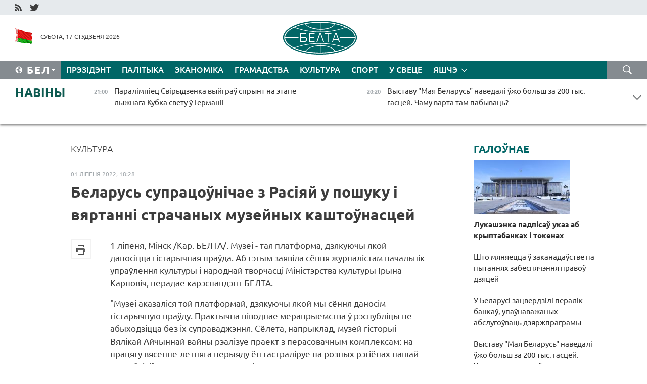

--- FILE ---
content_type: text/html; charset=UTF-8
request_url: https://blr.belta.by/culture/view/belarus-supratsounichae-z-rasijaj-u-poshuku-i-vjartanni-strachanyh-muzejnyh-kashtounastsej-117071-2022/
body_size: 14985
content:
    
    	<!DOCTYPE HTML>
	<html lang="by-BY" prefix="og: http://ogp.me/ns#">
	<head  prefix="article: http://ogp.me/ns/article#">
		<title>Беларусь супрацоўнічае з Расіяй у пошуку і вяртанні страчаных музейных каштоўнасцей</title>
		<meta http-equiv="Content-Type" content="text/html; charset=utf-8">
                <meta name="viewport" content="width=device-width">
		<link rel="stylesheet" href="/styles/general_styles.css" type="text/css">
                                <link rel="stylesheet" href="/styles/styles2.css?1768674899" type="text/css">
                                <link rel="stylesheet" href="/styles/styles.css?1768674899" type="text/css">
                <link rel="stylesheet" href="/styles/tr_styles.css" type="text/css">
                            <link rel="icon" href="/desimages/fav.png" type="image/png">
		<meta name="keywords" content="">
		<meta name="description" content="&quot;Сёлета, напрыклад, музей гісторыі Вялікай Айчыннай вайны рэалізуе праект з перасовачным комплексам: на працягу вясенне-летняга перыяду ён гастраліруе па розных рэгіёнах нашай рэспублікі&quot;, - сказала Ірына Карповіч.">
	                    <meta property="og:locale" content="by_BY">
	        	        	<meta property="og:site_name" content="Беларускае тэлеграфнае агенцтва" />
	        	        	<meta property="og:title" content="Беларусь супрацоўнічае з Расіяй у пошуку і вяртанні страчаных музейных каштоўнасцей" />
	        	        	<meta property="og:type" content="article" />
	        	        	<meta property="og:url" content="https://blr.belta.by/culture/view/belarus-supratsounichae-z-rasijaj-u-poshuku-i-vjartanni-strachanyh-muzejnyh-kashtounastsej-117071-2022" />
	        	        	<meta property="og:image" content="https://blr.belta.by/desimages/og_image.png" />
	        	        	<meta property="og:description" content="&amp;quot;Сёлета, напрыклад, музей гісторыі Вялікай Айчыннай вайны рэалізуе праект з перасовачным комплексам: на працягу вясенне-летняга перыяду ён гастраліруе па розных рэгіёнах нашай рэспублікі&amp;quot;, - сказала Ірына Карповіч." />
	        	        	<meta property="og:section" content="Культура" />
	        	        	<meta property="article:published_time" content="2022-07-01 18:28:42" />
	        	        	<meta property="article:modified_time" content="2022-07-01 18:30:39" />
	        	    		                        <!-- Yandex.Metrika informer -->
<a href="https://metrika.yandex.by/stat/?id=15029098&amp;from=informer"
target="_blank" rel="nofollow"><img src="https://informer.yandex.ru/informer/15029098/1_1_FFFFFFFF_EFEFEFFF_0_pageviews"
style="width:80px; height:15px; border:0; display:none" alt="Яндекс.Метрика" title="Яндекс.Метрика: данные за сегодня (просмотры)" class="ym-advanced-informer" data-cid="15029098" data-lang="ru" /></a>
<!-- /Yandex.Metrika informer -->

<!-- Yandex.Metrika counter -->
<script type="text/javascript" >
   (function(m,e,t,r,i,k,a){m[i]=m[i]||function(){(m[i].a=m[i].a||[]).push(arguments)};
   m[i].l=1*new Date();
   for (var j = 0; j < document.scripts.length; j++) {if (document.scripts[j].src === r) { return; }}
   k=e.createElement(t),a=e.getElementsByTagName(t)[0],k.async=1,k.src=r,a.parentNode.insertBefore(k,a)})
   (window, document, "script", "https://mc.yandex.ru/metrika/tag.js", "ym");

   ym(15029098, "init", {
        clickmap:true,
        trackLinks:true,
        accurateTrackBounce:true,
        webvisor:true
   });
</script>
<noscript><div><img src="https://mc.yandex.ru/watch/15029098" style="position:absolute; left:-9999px;" alt="" /></div></noscript>
<!-- /Yandex.Metrika counter -->

            
        

                                                                	</head>
	
	<body>

                
        <a id="top"></a>

    <div class="all   ">
        <div class="ban_main_top">
            
        </div>
        <div class="top_line">
	                <div class="social_icons">
                                          <a href="/rss" title="RSS"  target ="_self" onmouseover="this.children[0].src='https://blr.belta.by/images/storage/banners/000015_9792b56e8dc3dd1262c69a28a949a99b_work.jpg'" onmouseout="this.children[0].src='https://blr.belta.by/images/storage/banners/000015_4c7b4dd0abba134c3f3b40f11c7d2280_work.jpg'">
                    <img src="https://blr.belta.by/images/storage/banners/000015_4c7b4dd0abba134c3f3b40f11c7d2280_work.jpg" alt="RSS" title="RSS" />
                </a>
                                              <a href="https://twitter.com/ByBelta" title="Twitter"  target ="_blank" onmouseover="this.children[0].src='https://blr.belta.by/images/storage/banners/000015_d883d8345fde0915c71fe70fbc6b3aba_work.jpg'" onmouseout="this.children[0].src='https://blr.belta.by/images/storage/banners/000015_aa312c63b3361ad13bfc21a9647031cf_work.jpg'">
                    <img src="https://blr.belta.by/images/storage/banners/000015_aa312c63b3361ad13bfc21a9647031cf_work.jpg" alt="Twitter" title="Twitter" />
                </a>
                        </div>
    
	         
        </div>
        <div class="header">
            <div class="header_date">
                                            <a class="header_flag" href="/" title="Сцяг"  target ="_self">
                <img 
                    src="https://blr.belta.by/images/storage/banners/000204_8b46a27f5f27ae9a2d0bd487d340c2d5_work.jpg" 
                    alt="Сцяг" 
                    title="Сцяг" 
                                    />
            </a>
            
                Субота, 17 студзеня 2026
            </div>
	            	        <div class="logo">
            
                                                                    <a href="/" title="Беларускае тэлеграфнае агенцтва"  target ="_self">
                            <span class="logo_img"><img src="https://blr.belta.by/images/storage/banners/000016_3289232daeea51392de2ee72efbeeaee_work.jpg" alt="Беларускае тэлеграфнае агенцтва" title="Беларускае тэлеграфнае агенцтва" /></span>
                                                    </a>
                                                        </div>
    
            <div class="weather_currency">
                <div class="weather_currency_inner">
                
	 	
                </div>
	    
            </div>
        </div>
    <div class="menu_line" >

	    <div class="main_langs" id="main_langs">
            <div class="main_langs_inner" id="main_langs_inner">
	
                                    <div class="main_lang_item" ><a target="_blank"   href="http://belta.by" title="Рус" >Рус</a></div>
        	
                                                    	
                                    <div class="main_lang_item" ><a target="_blank"   href="https://pol.belta.by/" title="Pl" >Pl</a></div>
        	
                                    <div class="main_lang_item" ><a target="_blank"   href="http://eng.belta.by" title="Eng" >Eng</a></div>
        	
                                    <div class="main_lang_item" ><a target="_blank"   href="http://deu.belta.by" title="Deu" >Deu</a></div>
        	
                                    <div class="main_lang_item" ><a target="_blank"   href="http://esp.belta.by" title="Esp" >Esp</a></div>
        	
                                    <div class="main_lang_item" ><a target="_blank"   href="http://chn.belta.by/" title="中文" >中文</a></div>
        </div>
<div class="main_lang_item main_lang_selected" ><a   href="https://blr.belta.by/" title="Бел">Бел</a></div>
</div>
		

	       <div class="h_menu_fp" id="h_menu_fp" >
    <div class="h_menu_title" id="h_menu_title">
                Меню
    </div>
            <div class="h_menu_s" id="h_menu_s"></div>
        <div class="menu_more">
            <div class="menu_more_title" id="h_menu_more" >Яшчэ </div>
                    <div id="h_menu" class="h_menu">
                <div class="content_all_margin">
	                        <div class="menu_els" id="h_menu_line_1">
                                                            <div class="menu_item " id="h_menu_item_1_1">
                            <a   href="https://blr.belta.by/president/" title="Прэзідэнт">Прэзідэнт</a>
                        </div>
                                                                                <div class="menu_item " id="h_menu_item_1_2">
                            <a   href="https://blr.belta.by/politics/" title="Палітыка">Палітыка</a>
                        </div>
                                                                                <div class="menu_item " id="h_menu_item_1_3">
                            <a   href="https://blr.belta.by/economics/" title="Эканоміка">Эканоміка</a>
                        </div>
                                                                                <div class="menu_item " id="h_menu_item_1_4">
                            <a   href="https://blr.belta.by/society/" title="Грамадства">Грамадства</a>
                        </div>
                                                                                <div class="menu_item menu_item_selected" id="h_menu_item_1_5">
                            <a   href="https://blr.belta.by/culture/" title="Культура">Культура</a>
                        </div>
                                                                                <div class="menu_item " id="h_menu_item_1_6">
                            <a   href="https://blr.belta.by/sport/" title="Спорт">Спорт</a>
                        </div>
                                                                                <div class="menu_item " id="h_menu_item_1_7">
                            <a   href="https://blr.belta.by/world/" title="У свеце">У свеце</a>
                        </div>
                                                </div>
                                            <div class="menu_els" id="h_menu_line_2">
                                                            <div class="menu_item " id="h_menu_item_2_1">
                            <a   href="https://blr.belta.by/opinions/" title="Меркаванні">Меркаванні</a>
                        </div>
                                                                                <div class="menu_item " id="h_menu_item_2_2">
                            <a   href="https://blr.belta.by/comments/" title="Каментарыі">Каментарыі</a>
                        </div>
                                                                                <div class="menu_item " id="h_menu_item_2_3">
                            <a   href="https://blr.belta.by/interview/" title="Інтэрв&#039;ю">Інтэрв'ю</a>
                        </div>
                                                </div>
                                            <div class="menu_els" id="h_menu_line_3">
                                                            <div class="menu_item " id="h_menu_item_3_1">
                            <a   href="https://blr.belta.by/photonews/" title="Фотанавіны">Фотанавіны</a>
                        </div>
                                                                                <div class="menu_item " id="h_menu_item_3_2">
                            <a   href="https://blr.belta.by/video/" title="Відэа">Відэа</a>
                        </div>
                                                                                <div class="menu_item " id="h_menu_item_3_3">
                            <a   href="https://blr.belta.by/infographica/" title="Інфаграфіка">Інфаграфіка</a>
                        </div>
                                                </div>
                                            <div class="menu_els" id="h_menu_line_4">
                                                            <div class="menu_item " id="h_menu_item_4_1">
                            <a   href="https://blr.belta.by/about_company/" title="Аб агенцтве">Аб агенцтве</a>
                        </div>
                                                                                <div class="menu_item " id="h_menu_item_4_2">
                            <a   href="https://blr.belta.by/advertising/" title="Рэклама">Рэклама</a>
                        </div>
                                                                                <div class="menu_item " id="h_menu_item_4_3">
                            <a   href="https://blr.belta.by/contacts/" title="Кантакты">Кантакты</a>
                        </div>
                                                </div>
                            </div>
       
    </div>
                    </div>
           </div>            
	


	
    
    
	    <div class="search_btn" onclick="open_search('search')"></div>
<form action="/search/getResultsForPeriod/" id="search">
    <input type="text" name="query" value="" placeholder="Пошук" class="search_edit"/>
    <input type="submit" value="Пошук" class="search_submit" />
    <div class="clear"></div>
        <div class="fp_search_where">
        <span id="fp_search_where">Дзе шукаць:</span>
            <input type="radio" name="group" value="0" id="group_0"/><label for="group_0">Шукаць усюды</label>
                                                        <input type="radio" name="group" value="4" id="group_4"/><label for="group_4">Вiдэа</label>
                                           <input type="radio" name="group" value="5" id="group_5"/><label for="group_5">Інфаграфіка</label>
                                           <input type="radio" name="group" value="6" id="group_6"/><label for="group_6">Эксперты</label>
               </div>
       <div class="fp_search_where">
        <span id="fp_search_when">За перыяд</span>
            <input type="radio" name="period" value="0" id="period_0"/><label for="period_0">За ўвесь перыяд</label>
            <input type="radio" name="period" value="1" id="period_1"/><label for="period_1">За дзень</label>
            <input type="radio" name="period" value="2" id="period_2"/><label for="period_2">За тыдзень</label>
            <input type="radio" name="period" value="3" id="period_3"/><label for="period_3">За месяц</label>
            <input type="radio" name="period" value="4" id="period_4"/><label for="period_4">За год</label>
                </div>
    <div class="search_close close_btn" onclick="close_search('search')"></div>
</form>
   

    </div>
    <div class="top_lenta_inner">
  <div class="top_lenta">
    <a href="/" title="На галоўную" class="tl_logo"></a>
    <div class="tl_title">
                    <a href="https://blr.belta.by/all_news" title="Навіны">Навіны</a>
            </div>
                            <div class="tl_inner" id="tl_inner">
        
        <div class="tl_item">
	        	            	        	                                                                        	                	                                <a  href="https://blr.belta.by/sport/view/paralimpiets-svirydzenka-vyjgrau-sprynt-na-etape-lyzhnaga-kubka-svetu-u-germanii-153623-2026/"   title="Паралімпіец Свірыдзенка выйграў спрынт на этапе лыжнага Кубка свету ў Германіі ">
                    <span class="tl_date">
                                                                                                <span>21:00</span>
                    </span>
                    <span class="tl_news">Паралімпіец Свірыдзенка выйграў спрынт на этапе лыжнага Кубка свету ў Германіі </span>
                    <span class="tl_node">Спорт</span>
                </a>
        </div>
        
        <div class="tl_item">
	        	            	        	                                                                        	                	                                <a  href="https://blr.belta.by/society/view/vystavu-maja-belarus-navedali-uzho-bolsh-za-200-tys-gastsej-chamu-varta-tam-pabyvats-153622-2026/"   title="Выставу &quot;Мая Беларусь&quot; наведалі ўжо больш за 200 тыс. гасцей. Чаму варта там пабываць? ">
                    <span class="tl_date">
                                                                                                <span>20:20</span>
                    </span>
                    <span class="tl_news">Выставу "Мая Беларусь" наведалі ўжо больш за 200 тыс. гасцей. Чаму варта там пабываць? </span>
                    <span class="tl_node">Грамадства</span>
                </a>
        </div>
        
        <div class="tl_item">
	        	            	        	                                                                        	                	                                <a  href="https://blr.belta.by/society/view/prafesija-rashuchyh-i-advazhnyh-u-minsku-prajshou-urachysty-shod-da-dnja-ratavalnika-153621-2026/"   title="Прафесія рашучых і адважных. У Мінску прайшоў урачысты сход да Дня ратавальніка ">
                    <span class="tl_date">
                                                                                                <span>19:16</span>
                    </span>
                    <span class="tl_news">Прафесія рашучых і адважных. У Мінску прайшоў урачысты сход да Дня ратавальніка </span>
                    <span class="tl_node">Грамадства</span>
                </a>
        </div>
        
        <div class="tl_item">
	        	            	        	                                                                        	                	                                <a  href="https://blr.belta.by/politics/view/belarus-patsverdzila-salidarnasts-z-venesuelaj-u-pytannjah-zabespjachennja-nepahisnastsi-natsyjanalnyh-153620-2026/"   title="Беларусь пацвердзіла салідарнасць з Венесуэлай у пытаннях забеспячэння непахіснасці нацыянальных інтарэсаў ">
                    <span class="tl_date">
                                                                                                <span>18:35</span>
                    </span>
                    <span class="tl_news">Беларусь пацвердзіла салідарнасць з Венесуэлай у пытаннях забеспячэння непахіснасці нацыянальных інтарэсаў </span>
                    <span class="tl_node">Палітыка</span>
                </a>
        </div>
        
        <div class="tl_item">
	        	            	        	                                                                        	                	                                <a  href="https://blr.belta.by/society/view/u-minsku-z-za-pashkodzhvannja-kantaktnaj-setki-parushylasja-rabota-nekatoryh-tralejbusau-i-autobusau-153619-2026/"   title="У Мінску з-за пашкоджвання кантактнай сеткі парушылася работа некаторых тралейбусаў і аўтобусаў ">
                    <span class="tl_date">
                                                                                                <span>17:51</span>
                    </span>
                    <span class="tl_news">У Мінску з-за пашкоджвання кантактнай сеткі парушылася работа некаторых тралейбусаў і аўтобусаў </span>
                    <span class="tl_node">Грамадства</span>
                </a>
        </div>
        
        <div class="tl_item">
	        	            	        	                                                                        	                	                                <a  href="https://blr.belta.by/society/view/shto-mjanjaetstsa-u-zakanadaustve-pa-pytannjah-zabespjachennja-pravou-dzjatsej-153618-2026/"   title="Што мяняецца ў заканадаўстве па пытаннях забеспячэння правоў дзяцей ">
                    <span class="tl_date">
                                                                                                <span>17:24</span>
                    </span>
                    <span class="tl_news">Што мяняецца ў заканадаўстве па пытаннях забеспячэння правоў дзяцей </span>
                    <span class="tl_node">Грамадства</span>
                </a>
        </div>
        
        <div class="tl_item">
	        	            	        	                                                                        	                	                                <a  href="https://blr.belta.by/society/view/jak-u-belarusi-buduts-pavyshats-skorasts-internetu-raskazali-u-minsuvjazi-153617-2026/"   title="Як у Беларусі будуць павышаць скорасць інтэрнэту, расказалі ў Мінсувязі ">
                    <span class="tl_date">
                                                                                                <span>16:41</span>
                    </span>
                    <span class="tl_news">Як у Беларусі будуць павышаць скорасць інтэрнэту, расказалі ў Мінсувязі </span>
                    <span class="tl_node">Грамадства</span>
                </a>
        </div>
        
        <div class="tl_item">
	        	            	        	                                                                        	                	                                <a  href="https://blr.belta.by/culture/view/bolsh-za-paustagoddzja-na-vysokaj-notse-jak-muzychny-teatr-sustrakae-dzen-naradzhennja-153616-2026/"   title="Больш за паўстагоддзя на высокай ноце. Як музычны тэатр сустракае дзень нараджэння ">
                    <span class="tl_date">
                                                                                                <span>15:34</span>
                    </span>
                    <span class="tl_news">Больш за паўстагоддзя на высокай ноце. Як музычны тэатр сустракае дзень нараджэння </span>
                    <span class="tl_node">Культура</span>
                </a>
        </div>
        
        <div class="tl_item">
	        	            	        	                                                                        	                	                                <a  href="https://blr.belta.by/society/view/ministerstva-ahovy-zdarouja-vyznachyla-jakuju-kolkasts-narkatychnyh-srodkau-i-psihatropau-moguts-153614-2026/"   title="Міністэрства аховы здароўя вызначыла, якую колькасць наркатычных сродкаў і псіхатропаў могуць захоўваць юрыдычныя асобы ">
                    <span class="tl_date">
                                                                                                <span>14:28</span>
                    </span>
                    <span class="tl_news">Міністэрства аховы здароўя вызначыла, якую колькасць наркатычных сродкаў і псіхатропаў могуць захоўваць юрыдычныя асобы </span>
                    <span class="tl_node">Грамадства</span>
                </a>
        </div>
        
        <div class="tl_item">
	        	            	        	                                                                        	                	                                <a  href="https://blr.belta.by/sport/view/hakejnaja-kamanda-prezidenta-peramagla-zbornuju-gomelskaj-voblastsi-u-matchy-rhl-153615-2026/"   title="Хакейная каманда Прэзідэнта перамагла зборную Гомельскай вобласці ў матчы РХЛ ">
                    <span class="tl_date">
                                                                                                <span>13:56</span>
                    </span>
                    <span class="tl_news">Хакейная каманда Прэзідэнта перамагла зборную Гомельскай вобласці ў матчы РХЛ </span>
                    <span class="tl_node">Спорт</span>
                </a>
        </div>
        
        <div class="tl_item">
	        	            	        	                                                                        	                	                                <a  href="https://blr.belta.by/society/view/eksperyment-pa-elektrazabespjachenni-nezhylyh-pamjashkannjau-shmatkvaternyh-damou-projdze-u-minsku-153613-2026/"   title="Эксперымент па электразабеспячэнні нежылых памяшканняў шматкватэрных дамоў пройдзе ў Мінску ">
                    <span class="tl_date">
                                                                                                <span>13:32</span>
                    </span>
                    <span class="tl_news">Эксперымент па электразабеспячэнні нежылых памяшканняў шматкватэрных дамоў пройдзе ў Мінску </span>
                    <span class="tl_node">Грамадства</span>
                </a>
        </div>
        
        <div class="tl_item">
	        	            	        	                                                                        	                	                                <a  href="https://blr.belta.by/sport/view/hakeisty-metalurga-zakinuli-vosem-shajbau-admiralu-u-matchy-khl-153612-2026/"   title="Хакеісты &quot;Металурга&quot; закінулі восем шайбаў &quot;Адміралу&quot; ў матчы КХЛ">
                    <span class="tl_date">
                                                                                                <span>13:14</span>
                    </span>
                    <span class="tl_news">Хакеісты "Металурга" закінулі восем шайбаў "Адміралу" ў матчы КХЛ</span>
                    <span class="tl_node">Спорт</span>
                </a>
        </div>
        
        <div class="tl_item">
	        	            	        	                                                                        	                	                                <a  href="https://blr.belta.by/economics/view/u-astane-abmerkavali-udaskanalenne-raboty-tavarapravodnaj-setki-belaruskih-pradpryemstvau-153610-2026/"   title="У Астане абмеркавалі ўдасканаленне работы тавараправоднай сеткі беларускіх прадпрыемстваў ">
                    <span class="tl_date">
                                                                                                <span>12:24</span>
                    </span>
                    <span class="tl_news">У Астане абмеркавалі ўдасканаленне работы тавараправоднай сеткі беларускіх прадпрыемстваў </span>
                    <span class="tl_node">Эканоміка</span>
                </a>
        </div>
        
        <div class="tl_item">
	        	            	        	                                                                        	                	                                <a  href="https://blr.belta.by/society/view/da-minus-28-gradusau-u-nachny-chas-chakaetstsa-u-belarusi-18-studzenja-153609-2026/"   title=" Да -28 градусаў у начны час чакаецца ў Беларусі 18 студзеня">
                    <span class="tl_date">
                                                                                                <span>11:54</span>
                    </span>
                    <span class="tl_news"> Да -28 градусаў у начны час чакаецца ў Беларусі 18 студзеня</span>
                    <span class="tl_node">Грамадства</span>
                </a>
        </div>
        
        <div class="tl_item">
	        	            	        	                                                                        	                	                                <a  href="https://blr.belta.by/economics/view/u-belarusi-zatsverdzili-peralik-bankau-upaunavazhanyh-abslugouvats-dzjarzhpragramy-153608-2026/"   title="У Беларусі зацвердзілі пералік банкаў, упаўнаважаных абслугоўваць дзяржпраграмы ">
                    <span class="tl_date">
                                                                                                <span>11:29</span>
                    </span>
                    <span class="tl_news">У Беларусі зацвердзілі пералік банкаў, упаўнаважаных абслугоўваць дзяржпраграмы </span>
                    <span class="tl_node">Эканоміка</span>
                </a>
        </div>
        
        <div class="tl_item">
	        	            	        	                                                                        	                	                                <a  href="https://blr.belta.by/society/view/shto-budze-z-taryfami-na-paslugi-zhkg-u-2026-godze-rastlumachyu-ministr-153607-2026/"   title="Што будзе з тарыфамі на паслугі ЖКГ у 2026 годзе, растлумачыў міністр ">
                    <span class="tl_date">
                                                                                                <span>10:52</span>
                    </span>
                    <span class="tl_news">Што будзе з тарыфамі на паслугі ЖКГ у 2026 годзе, растлумачыў міністр </span>
                    <span class="tl_node">Грамадства</span>
                </a>
        </div>
        
        <div class="tl_item">
	        	            	        	                                                                        	                	                                <a  href="https://blr.belta.by/society/view/nizhej-za-25-gradusau-dze-haladnej-za-use-bylo-u-belarusi-getaj-nochchu-153606-2026/"   title="Ніжэй за 25 градусаў: дзе халадней за ўсё было ў Беларусі гэтай ноччу? ">
                    <span class="tl_date">
                                                                                                <span>10:21</span>
                    </span>
                    <span class="tl_news">Ніжэй за 25 градусаў: дзе халадней за ўсё было ў Беларусі гэтай ноччу? </span>
                    <span class="tl_node">Грамадства</span>
                </a>
        </div>
        
        <div class="tl_item">
	        	            	        	                                                                        	                	                                <a  href="https://blr.belta.by/society/view/pasazhyrskija-pajazdy-na-uchastku-minsk-orsha-iduts-sa-spaznennem-153605-2026/"   title="Пасажырскія паязды на ўчастку Мінск-Орша ідуць са спазненнем ">
                    <span class="tl_date">
                                                                                                <span>09:55</span>
                    </span>
                    <span class="tl_news">Пасажырскія паязды на ўчастку Мінск-Орша ідуць са спазненнем </span>
                    <span class="tl_node">Грамадства</span>
                </a>
        </div>
        
        <div class="tl_item">
	        	            	        	                                                                        	                	                                <a  href="https://blr.belta.by/culture/view/belaruski-dzjarzhauny-akademichny-muzychny-teatr-adznachae-55-goddze-153604-2026/"   title="Беларускі дзяржаўны акадэмічны музычны тэатр адзначае 55-годдзе ">
                    <span class="tl_date">
                                                                                                <span>09:28</span>
                    </span>
                    <span class="tl_news">Беларускі дзяржаўны акадэмічны музычны тэатр адзначае 55-годдзе </span>
                    <span class="tl_node">Культура</span>
                </a>
        </div>
        
        <div class="tl_item">
	        	            	        	                                                                        	                	                                <a  href="https://blr.belta.by/society/view/marozna-i-bez-apadkau-jakoe-budze-nadvore-sennja-u-belarusi-153603-2026/"   title="Марозна і без ападкаў: якое будзе надвор&#039;е сёння ў Беларусі ">
                    <span class="tl_date">
                                                                                                <span>09:00</span>
                    </span>
                    <span class="tl_news">Марозна і без ападкаў: якое будзе надвор'е сёння ў Беларусі </span>
                    <span class="tl_node">Грамадства</span>
                </a>
        </div>
        
        <div class="tl_item">
	        	            	            	            	        	                            <div class="lenta_date_box">
                    <div class="lenta_date">
                   	               16.01.26
	                              <div class="line"></div>
                    </div>
                    </div>
	                                                                        	                	                                <a  href="https://blr.belta.by/society/view/jak-kamunalnyja-sluzhby-i-zhyhary-krainy-zreagavali-na-uli-raskazau-ministr-zhkg-153611-2026/"   title="Як камунальныя службы і жыхары краіны зрэагавалі на &quot;Улі&quot;, расказаў міністр ЖКГ ">
                    <span class="tl_date">
                                                                                                    <span class="lenta_date_past">16.01.26</span>
                                                <span>21:52</span>
                    </span>
                    <span class="tl_news">Як камунальныя службы і жыхары краіны зрэагавалі на "Улі", расказаў міністр ЖКГ </span>
                    <span class="tl_node">Грамадства</span>
                </a>
        </div>
        
        <div class="tl_item">
	        	            	        	                                                                        	                	                                <a  href="https://blr.belta.by/society/view/pedagogi-medpersanal-vysakaklasnyja-rabochyja-ekspert-ab-shmatprofilnaj-padryhtoutsy-u-kaledzhah-153602-2026/"   title="Педагогі, медперсанал, высакакласныя рабочыя. Эксперт аб шматпрофільнай падрыхтоўцы ў каледжах  ">
                    <span class="tl_date">
                                                                                                    <span class="lenta_date_past">16.01.26</span>
                                                <span>19:58</span>
                    </span>
                    <span class="tl_news">Педагогі, медперсанал, высакакласныя рабочыя. Эксперт аб шматпрофільнай падрыхтоўцы ў каледжах  </span>
                    <span class="tl_node">Грамадства</span>
                </a>
        </div>
        
        <div class="tl_item">
	        	            	        	                                                                        	                	                                <a  href="https://blr.belta.by/society/view/urad-ureguljavau-asobnyja-gramadskija-adnosiny-u-sfery-turyzmu-153601-2026/"   title="Урад урэгуляваў асобныя грамадскія адносіны ў сферы турызму  ">
                    <span class="tl_date">
                                                                                                    <span class="lenta_date_past">16.01.26</span>
                                                <span>19:29</span>
                    </span>
                    <span class="tl_news">Урад урэгуляваў асобныя грамадскія адносіны ў сферы турызму  </span>
                    <span class="tl_node">Грамадства</span>
                </a>
        </div>
        
        <div class="tl_item">
	        	            	        	                                                                        	                	                                <a  href="https://blr.belta.by/politics/view/pasol-belarusi-i-parlamentaryj-kazahstana-adznachyli-rost-uzaemadzejannja-u-palitytsy-i-ekanomitsy-153600-2026/"   title="Пасол Беларусі і парламентарый Казахстана адзначылі рост узаемадзеяння ў палітыцы і эканоміцы  ">
                    <span class="tl_date">
                                                                                                    <span class="lenta_date_past">16.01.26</span>
                                                <span>19:06</span>
                    </span>
                    <span class="tl_news">Пасол Беларусі і парламентарый Казахстана адзначылі рост узаемадзеяння ў палітыцы і эканоміцы  </span>
                    <span class="tl_node">Палітыка</span>
                </a>
        </div>
        
        <div class="tl_item">
	        	            	        	                                                                        	                	                                <a  href="https://blr.belta.by/politics/view/pasol-belarusi-uruchyu-daverchyja-gramaty-prezidentu-efiopii-153599-2026/"   title="Пасол Беларусі ўручыў даверчыя граматы Прэзідэнту Эфіопіі  ">
                    <span class="tl_date">
                                                                                                    <span class="lenta_date_past">16.01.26</span>
                                                <span>18:50</span>
                    </span>
                    <span class="tl_news">Пасол Беларусі ўручыў даверчыя граматы Прэзідэнту Эфіопіі  </span>
                    <span class="tl_node">Палітыка</span>
                </a>
        </div>
        
        <div class="tl_item">
	        	            	        	                                                                        	                	                                <a  href="https://blr.belta.by/society/view/jak-pravilna-arganizavats-rabotu-na-adkrytym-pavetry-u-maroz-raskazali-u-minpratsy-153598-2026/"   title="Як правільна арганізаваць работу на адкрытым паветры ў мароз, расказалі ў Мінпрацы  ">
                    <span class="tl_date">
                                                                                                    <span class="lenta_date_past">16.01.26</span>
                                                <span>18:31</span>
                    </span>
                    <span class="tl_news">Як правільна арганізаваць работу на адкрытым паветры ў мароз, расказалі ў Мінпрацы  </span>
                    <span class="tl_node">Грамадства</span>
                </a>
        </div>
        
        <div class="tl_item">
	        	            	        	                                                                        	                	                                <a  href="https://blr.belta.by/society/view/uradam-zatsverdzhana-strategija-kiravannja-vodnymi-resursami-da-2040-goda-153597-2026/"   title="Урадам зацверджана стратэгія кіравання воднымі рэсурсамі да 2040 года  ">
                    <span class="tl_date">
                                                                                                    <span class="lenta_date_past">16.01.26</span>
                                                <span>18:26</span>
                    </span>
                    <span class="tl_news">Урадам зацверджана стратэгія кіравання воднымі рэсурсамі да 2040 года  </span>
                    <span class="tl_node">Грамадства</span>
                </a>
        </div>
        
        <div class="tl_item">
	        	            	        	                                                                        	                	                                <a  href="https://blr.belta.by/society/view/rodnae-narodnae-ab-ajchynnaj-praduktsyi-raskazha-brsm-u-seryi-karotkametrazhnyh-videarolikau-153596-2026/"   title="&quot;Роднае-народнае&quot;. Аб айчыннай прадукцыі раскажа БРСМ у серыі кароткаметражных відэаролікаў  ">
                    <span class="tl_date">
                                                                                                    <span class="lenta_date_past">16.01.26</span>
                                                <span>17:52</span>
                    </span>
                    <span class="tl_news">"Роднае-народнае". Аб айчыннай прадукцыі раскажа БРСМ у серыі кароткаметражных відэаролікаў  </span>
                    <span class="tl_node">Грамадства</span>
                </a>
        </div>
        
        <div class="tl_item">
	        	            	        	                                                                        	                	                                <a  href="https://blr.belta.by/society/view/u-tonuse-pavinny-byts-use-gerasimau-ab-praverkah-voinskih-chastsej-153595-2026/"   title="&quot;У тонусе павінны быць усе&quot;. Герасімаў аб праверках воінскіх часцей  ">
                    <span class="tl_date">
                                                                                                    <span class="lenta_date_past">16.01.26</span>
                                                <span>17:31</span>
                    </span>
                    <span class="tl_news">"У тонусе павінны быць усе". Герасімаў аб праверках воінскіх часцей  </span>
                    <span class="tl_node">Грамадства</span>
                </a>
        </div>
        
        <div class="tl_item">
	        	            	        	                                                                        	                	                                <a  href="https://blr.belta.by/economics/view/abem-pramyslovaj-vytvorchastsi-u-belarusi-u-2025-godze-sklau-br208-mlrd-153594-2026/"   title="Аб&#039;ём прамысловай вытворчасці ў Беларусі ў 2025 годзе склаў Br208 млрд">
                    <span class="tl_date">
                                                                                                    <span class="lenta_date_past">16.01.26</span>
                                                <span>16:52</span>
                    </span>
                    <span class="tl_news">Аб'ём прамысловай вытворчасці ў Беларусі ў 2025 годзе склаў Br208 млрд</span>
                    <span class="tl_node">Эканоміка</span>
                </a>
        </div>
        <a class="all_news" href="https://blr.belta.by/all_news" title="Усе навіны">Усе навіны</a> 
    </div>
    <div class="tl_arrow" title="" id="tl_arrow"></div>
    <a class="all_news main_left_col" href="https://blr.belta.by/all_news" title="Усе навіны">Усе навіны</a> 
  </div>
    
</div>    <div class="main">
        <div class="content_2_col">
                  
<div class="content_margin">
<a href="https://blr.belta.by/culture/" title="Культура"  class="rubric">Культура</a>
<div class="date_full">01 ліпеня 2022, 18:28</div>
<h1>Беларусь супрацоўнічае з Расіяй у пошуку і вяртанні страчаных музейных каштоўнасцей</h1>

    <div class="inner_content">
                    <div class="social_icons_c">
                                                                                        <div></div>
            
       

                                            <a href="/printv/culture/view/belarus-supratsounichae-z-rasijaj-u-poshuku-i-vjartanni-strachanyh-muzejnyh-kashtounastsej-117071-2022/" onclick="window.open('/printv/culture/view/belarus-supratsounichae-z-rasijaj-u-poshuku-i-vjartanni-strachanyh-muzejnyh-kashtounastsej-117071-2022/');return false" class="print_icon"></a>
                </div>
        
        <div>
            <div class="text">

                
                                
                <meta name="mediator_published_time" content="2022-07-01T18:28:42+00:00" />
    <meta name="mediator_theme" content="Культура" />
    <meta name="mediator" content="/culture/view/belarus-supratsounichae-z-rasijaj-u-poshuku-i-vjartanni-strachanyh-muzejnyh-kashtounastsej-117071-2022/" />
                                                                      
                                <div class="js-mediator-article">
                    <p>1 ліпеня, Мінск /Кар. БЕЛТА/. Музеі - тая платформа, дзякуючы якой даносіцца гістарычная праўда. Аб гэтым заявіла сёння журналістам начальнік упраўлення культуры і народнай творчасці Міністэрства культуры Ірына Карповіч, перадае карэспандэнт БЕЛТА.</p><p></p><p>"Музеі аказаліся той платформай, дзякуючы якой мы сёння даносім гістарычную праўду. Практычна ніводнае мерапрыемства ў рэспубліцы не абыходзіцца без іх суправаджэння. Сёлета, напрыклад, музей гісторыі Вялікай Айчыннай вайны рэалізуе праект з перасовачным комплексам: на працягу вясенне-летняга перыяду ён гастраліруе па розных рэгіёнах нашай рэспублікі", - сказала Ірына Карповіч.</p><p></p><p>Шмат праектаў рэалізуюць і раённыя музеі. "Гучна загучала тэма генацыду ў бягучым годзе, і тут мы ўсе вучымся падаваць інфармацыю, каб не дапусціць скажэння гістарычных фактаў і правільна даносіць нашу гісторыю", - дадала яна.</p><p></p><p>У апошні час міністэрствы культуры Беларусі і Расіі асабліва цесна ўзаемадзейнічаюць. "Вядзём работу па вяртанні страчаных музейных прадметаў, вывезеных з нашай тэрыторыі ў розныя эпохі. Некалі яны былі выратаваны такім чынам, - адзначыла Ірына Карповіч. - Сёння вялікая колькасць каштоўнасцей знаходзіцца на тэрыторыі Расійскай Федэрацыі, але паколькі гэта дружалюбная для нас краіна, мы вядзём работу па ўсталяванні гэтых фактаў. Даведваемся, дзе знаходзяцца каштоўнасці, якія належалі нашым музеям". Паводле яе слоў, краіны вядуць перагаворы аб вяртанні гэтых прадметаў.</p><p></p><p>Ірына Карповіч дадала: дзякуючы развіццю тэхналогій сёння шырока выкарыстоўваецца метад атрымання электронных копій экспанатаў. Такім чынам нават ствараюцца і праходзяць выставы. Дарэчы, яны папулярныя сярод наведвальнікаў музеяў.-0-</p><p></p>
                    
                    
                                        
                                    <div class="invite_in_messagers">
    <div>Падпісвайцеся на нас у</div>
       <a  class="viber" href="https://twitter.com/ByBelta" rel="nofollow" target="_blank">
         <img src="https://blr.belta.by/images/design/1.png" style="margin:3px 0 -17px 0;display: inline;display: inline;" alt="X" title="X"
    </a>  
</div>
                                                        </div>


                
                
            </div>
            <div class="clear"></div>
        </div>
    </div>
</div>
    

            <div class="rubricNews">
    <div class="content_margin">
<a class="block_title" href="https://blr.belta.by/culture">Навіны рубрыкі Культура</a>
    <div class="rubricNews_item">
                          	                	                                                    <a class="rubricNews_item_img news_with_rubric_img" href="/culture/view/bolsh-za-paustagoddzja-na-vysokaj-notse-jak-muzychny-teatr-sustrakae-dzen-naradzhennja-153616-2026/"  title="Больш за паўстагоддзя на высокай ноце. Як музычны тэатр сустракае дзень нараджэння ">
                        <img src="https://blr.belta.by/images/storage/news/with_archive/2026/000027_1768653476_153616_medium.jpg" alt="" title=""/>
                    </a>
                                <a href="/culture/view/bolsh-za-paustagoddzja-na-vysokaj-notse-jak-muzychny-teatr-sustrakae-dzen-naradzhennja-153616-2026/"  title="Больш за паўстагоддзя на высокай ноце. Як музычны тэатр сустракае дзень нараджэння ">
                    Больш за паўстагоддзя на высокай ноце. Як музычны тэатр сустракае дзень нараджэння 
                </a>
    </div>
    <div class="rubricNews_item">
                          	                	                                                    <a class="rubricNews_item_img news_with_rubric_img" href="/culture/view/belaruski-dzjarzhauny-akademichny-muzychny-teatr-adznachae-55-goddze-153604-2026/"  title="Беларускі дзяржаўны акадэмічны музычны тэатр адзначае 55-годдзе ">
                        <img src="https://blr.belta.by/images/storage/news/with_archive/2026/000027_1768632899_153604_medium.jpg" alt="" title=""/>
                    </a>
                                <a href="/culture/view/belaruski-dzjarzhauny-akademichny-muzychny-teatr-adznachae-55-goddze-153604-2026/"  title="Беларускі дзяржаўны акадэмічны музычны тэатр адзначае 55-годдзе ">
                    Беларускі дзяржаўны акадэмічны музычны тэатр адзначае 55-годдзе 
                </a>
    </div>
    <div class="rubricNews_item">
                          	                	                                                    <a class="rubricNews_item_img news_with_rubric_img" href="/culture/view/pragulku-marka-shagala-pryvjazuts-u-minsk-u-krasaviku-153575-2026/"  title="&quot;Прагулку&quot; Марка Шагала прывязуць у Мінск у красавіку  ">
                        <img src="https://blr.belta.by/images/storage/news/with_archive/2026/000027_1768555182_153575_medium.jpg" alt="" title=""/>
                    </a>
                                <a href="/culture/view/pragulku-marka-shagala-pryvjazuts-u-minsk-u-krasaviku-153575-2026/"  title="&quot;Прагулку&quot; Марка Шагала прывязуць у Мінск у красавіку  ">
                    "Прагулку" Марка Шагала прывязуць у Мінск у красавіку  
                </a>
    </div>
    <div class="rubricNews_item">
                          	                	                                                    <a class="rubricNews_item_img news_with_rubric_img" href="/culture/view/autar-i-jago-muza-vystava-sjami-mastakou-paplauskih-adkrylasja-u-nbb-153570-2026/"  title="Аўтар і яго муза: выстава сям&#039;і мастакоў Паплаўскіх адкрылася ў НББ ">
                        <img src="https://blr.belta.by/images/storage/news/with_archive/2026/000027_1768547481_153570_medium.jpg" alt="" title=""/>
                    </a>
                                <a href="/culture/view/autar-i-jago-muza-vystava-sjami-mastakou-paplauskih-adkrylasja-u-nbb-153570-2026/"  title="Аўтар і яго муза: выстава сям&#039;і мастакоў Паплаўскіх адкрылася ў НББ ">
                    Аўтар і яго муза: выстава сям'і мастакоў Паплаўскіх адкрылася ў НББ 
                </a>
    </div>
    <div class="rubricNews_item">
                          	                	                                                    <a class="rubricNews_item_img news_with_rubric_img" href="/culture/view/vershy-napisanyja-sertsam-u-grodne-adznachyli-90-goddze-paeta-zemljaka-viktara-kudlachova-153563-2026/"  title="Вершы, напісаныя сэрцам. У Гродне адзначылі 90-годдзе паэта-земляка Віктара Кудлачова  ">
                        <img src="https://blr.belta.by/images/storage/news/with_archive/2026/000027_1768495698_153563_medium.jpg" alt="Фота grsu.by" title="Фота grsu.by"/>
                    </a>
                                <a href="/culture/view/vershy-napisanyja-sertsam-u-grodne-adznachyli-90-goddze-paeta-zemljaka-viktara-kudlachova-153563-2026/"  title="Вершы, напісаныя сэрцам. У Гродне адзначылі 90-годдзе паэта-земляка Віктара Кудлачова  ">
                    Вершы, напісаныя сэрцам. У Гродне адзначылі 90-годдзе паэта-земляка Віктара Кудлачова  
                </a>
    </div>
    <div class="rubricNews_item">
                          	                	                                                    <a class="rubricNews_item_img news_with_rubric_img" href="/culture/view/belaruskija-stravy-z-bulby-moguts-trapits-u-spis-spadchyny-juneska-153500-2026/"  title="Беларускія стравы з бульбы могуць трапіць у Спіс спадчыны ЮНЕСКА  ">
                        <img src="https://blr.belta.by/images/storage/news/with_archive/2026/000027_1768401354_153500_medium.jpg" alt="Фота з архіва" title="Фота з архіва"/>
                    </a>
                                <a href="/culture/view/belaruskija-stravy-z-bulby-moguts-trapits-u-spis-spadchyny-juneska-153500-2026/"  title="Беларускія стравы з бульбы могуць трапіць у Спіс спадчыны ЮНЕСКА  ">
                    Беларускія стравы з бульбы могуць трапіць у Спіс спадчыны ЮНЕСКА  
                </a>
    </div>
    </div>
</div>
        </div>
                                    <!--noindex-->
  <div class="main_news_inner_2_col">
	<div class="block_title">Галоўнае</div>
    <div class="mni_col">    
            <div class="rc_item rc_item_main">                                                                	                	                                                    <a href="https://blr.belta.by/president/view/lukashenka-padpisau-ukaz-ab-kryptabankah-i-tokenah-153573-2026/" title="Лукашэнка падпісаў указ аб крыптабанках і токенах" >
                        <img src="https://blr.belta.by/images/storage/news/with_archive/2026/000019_1768553110_153573_small.jpg" alt="Фота з архіва" title="Фота з архіва"/>
                    </a>
                               
                <a href="https://blr.belta.by/president/view/lukashenka-padpisau-ukaz-ab-kryptabankah-i-tokenah-153573-2026/" title="Лукашэнка падпісаў указ аб крыптабанках і токенах" class="last_news_title_main" >Лукашэнка падпісаў указ аб крыптабанках і токенах
                     
                                    </a>
              </div>
        </div>
    
    


	    <div class="mni_col">
             <div class="rc_item">                                                                	                	                                               
                <a href="https://blr.belta.by/society/view/shto-mjanjaetstsa-u-zakanadaustve-pa-pytannjah-zabespjachennja-pravou-dzjatsej-153618-2026/" title="Што мяняецца ў заканадаўстве па пытаннях забеспячэння правоў дзяцей "  >Што мяняецца ў заканадаўстве па пытаннях забеспячэння правоў дзяцей 
                     
                                    </a>
              </div>
             <div class="rc_item">                                                                	                	                                               
                <a href="https://blr.belta.by/economics/view/u-belarusi-zatsverdzili-peralik-bankau-upaunavazhanyh-abslugouvats-dzjarzhpragramy-153608-2026/" title="У Беларусі зацвердзілі пералік банкаў, упаўнаважаных абслугоўваць дзяржпраграмы "  >У Беларусі зацвердзілі пералік банкаў, упаўнаважаных абслугоўваць дзяржпраграмы 
                     
                                    </a>
              </div>
             <div class="rc_item">                                                                	                	                                               
                <a href="https://blr.belta.by/society/view/vystavu-maja-belarus-navedali-uzho-bolsh-za-200-tys-gastsej-chamu-varta-tam-pabyvats-153622-2026/" title="Выставу &quot;Мая Беларусь&quot; наведалі ўжо больш за 200 тыс. гасцей. Чаму варта там пабываць? "  >Выставу "Мая Беларусь" наведалі ўжо больш за 200 тыс. гасцей. Чаму варта там пабываць? 
                     
                                    </a>
              </div>
        </div>

  </div>
  <div class="one_right_col">
      	<!--noindex-->
        <div class="top_news">
                
    <div class="block_title">
        Топ-навіны        <div class="topNewsSlider_dots" id="topNewsSlider_dots"></div>
    </div>
    	    <div class="topNewsSlider">
		                            <div class="tn_item">
		                		                		                		                			                			                			                <a href="https://blr.belta.by/sport/view/hakejnaja-kamanda-prezidenta-peramagla-zbornuju-gomelskaj-voblastsi-u-matchy-rhl-153615-2026/"    title="Хакейная каманда Прэзідэнта перамагла зборную Гомельскай вобласці ў матчы РХЛ ">
		                            Хакейная каманда Прэзідэнта перамагла зборную Гомельскай вобласці ў матчы РХЛ 
		                             
		                            		                        </a>
                        </div>
		                            <div class="tn_item">
		                		                		                		                			                			                			                <a href="https://blr.belta.by/politics/view/belarus-patsverdzila-salidarnasts-z-venesuelaj-u-pytannjah-zabespjachennja-nepahisnastsi-natsyjanalnyh-153620-2026/"    title="Беларусь пацвердзіла салідарнасць з Венесуэлай у пытаннях забеспячэння непахіснасці нацыянальных інтарэсаў ">
		                            Беларусь пацвердзіла салідарнасць з Венесуэлай у пытаннях забеспячэння непахіснасці нацыянальных інтарэсаў 
		                             
		                            		                        </a>
                        </div>
		                            <div class="tn_item">
		                		                		                		                			                			                			                <a href="https://blr.belta.by/society/view/valfovich-prakamentsiravau-domysly-ab-tym-shto-areshnika-njama-u-belarusi-153580-2026/"    title="Вальфовіч пракаменціраваў домыслы аб тым, што &quot;Арэшніка&quot; няма ў Беларусі  ">
		                            Вальфовіч пракаменціраваў домыслы аб тым, што "Арэшніка" няма ў Беларусі  
		                             
		                            		                        </a>
                        </div>
		                            <div class="tn_item">
		                		                		                		                			                			                			                <a href="https://blr.belta.by/society/view/prafesija-rashuchyh-i-advazhnyh-u-minsku-prajshou-urachysty-shod-da-dnja-ratavalnika-153621-2026/"    title="Прафесія рашучых і адважных. У Мінску прайшоў урачысты сход да Дня ратавальніка ">
		                            Прафесія рашучых і адважных. У Мінску прайшоў урачысты сход да Дня ратавальніка 
		                             
		                            		                        </a>
                        </div>
		                            <div class="tn_item">
		                		                		                		                			                			                			                <a href="https://blr.belta.by/society/view/besperapynny-tsykl-kolki-praduktsyi-u-god-budze-vyrabljats-novy-zavod-agrakambinata-dzjarzhynski-153581-2026/"    title="Бесперапынны цыкл. Колькі прадукцыі ў год будзе вырабляць новы завод агракамбіната &quot;Дзяржынскі&quot;  ">
		                            Бесперапынны цыкл. Колькі прадукцыі ў год будзе вырабляць новы завод агракамбіната "Дзяржынскі"  
		                             
		                            		                        </a>
                        </div>
		                            <div class="tn_item">
		                		                		                		                			                			                			                <a href="https://blr.belta.by/society/view/belarus-i-katar-majuts-namer-razvivats-investytsyjnae-supratsounitstva-i-turyzm-153583-2026/"    title="Беларусь і Катар маюць намер развіваць інвестыцыйнае супрацоўніцтва і турызм">
		                            Беларусь і Катар маюць намер развіваць інвестыцыйнае супрацоўніцтва і турызм
		                             
		                            		                        </a>
                        </div>
		                            <div class="tn_item">
		                		                		                		                			                			                			                <a href="https://blr.belta.by/society/view/jak-u-belarusi-buduts-pavyshats-skorasts-internetu-raskazali-u-minsuvjazi-153617-2026/"    title="Як у Беларусі будуць павышаць скорасць інтэрнэту, расказалі ў Мінсувязі ">
		                            Як у Беларусі будуць павышаць скорасць інтэрнэту, расказалі ў Мінсувязі 
		                             
		                            		                        </a>
                        </div>
		                            <div class="tn_item">
		                		                		                		                			                			                			                <a href="https://blr.belta.by/culture/view/bolsh-za-paustagoddzja-na-vysokaj-notse-jak-muzychny-teatr-sustrakae-dzen-naradzhennja-153616-2026/"    title="Больш за паўстагоддзя на высокай ноце. Як музычны тэатр сустракае дзень нараджэння ">
		                            Больш за паўстагоддзя на высокай ноце. Як музычны тэатр сустракае дзень нараджэння 
		                             
		                            		                        </a>
                        </div>
		                            <div class="tn_item">
		                		                		                		                			                			                			                <a href="https://blr.belta.by/sport/view/paralimpiets-svirydzenka-vyjgrau-sprynt-na-etape-lyzhnaga-kubka-svetu-u-germanii-153623-2026/"    title="Паралімпіец Свірыдзенка выйграў спрынт на этапе лыжнага Кубка свету ў Германіі ">
		                            Паралімпіец Свірыдзенка выйграў спрынт на этапе лыжнага Кубка свету ў Германіі 
		                             
		                            		                        </a>
                        </div>
		                            <div class="tn_item">
		                		                		                		                			                			                			                <a href="https://blr.belta.by/society/view/jak-kamunalnyja-sluzhby-i-zhyhary-krainy-zreagavali-na-uli-raskazau-ministr-zhkg-153611-2026/"    title="Як камунальныя службы і жыхары краіны зрэагавалі на &quot;Улі&quot;, расказаў міністр ЖКГ ">
		                            Як камунальныя службы і жыхары краіны зрэагавалі на "Улі", расказаў міністр ЖКГ 
		                             
		                            		                        </a>
                        </div>
		                            <div class="tn_item">
		                		                		                		                			                			                			                <a href="https://blr.belta.by/society/view/eksperyment-pa-elektrazabespjachenni-nezhylyh-pamjashkannjau-shmatkvaternyh-damou-projdze-u-minsku-153613-2026/"    title="Эксперымент па электразабеспячэнні нежылых памяшканняў шматкватэрных дамоў пройдзе ў Мінску ">
		                            Эксперымент па электразабеспячэнні нежылых памяшканняў шматкватэрных дамоў пройдзе ў Мінску 
		                             
		                            		                        </a>
                        </div>
		                            <div class="tn_item">
		                		                		                		                			                			                			                <a href="https://blr.belta.by/society/view/pralety-avijatsyi-razvedka-vuchenni-valfovich-raskazau-ab-abstanoutsy-kalja-granits-belarusi-153582-2026/"    title="Пралёты авіяцыі, разведка, вучэнні. Вальфовіч расказаў аб абстаноўцы каля граніц Беларусі  ">
		                            Пралёты авіяцыі, разведка, вучэнні. Вальфовіч расказаў аб абстаноўцы каля граніц Беларусі  
		                             
		                            		                        </a>
                        </div>
		                            <div class="tn_item">
		                		                		                		                			                			                			                <a href="https://blr.belta.by/economics/view/u-astane-abmerkavali-udaskanalenne-raboty-tavarapravodnaj-setki-belaruskih-pradpryemstvau-153610-2026/"    title="У Астане абмеркавалі ўдасканаленне работы тавараправоднай сеткі беларускіх прадпрыемстваў ">
		                            У Астане абмеркавалі ўдасканаленне работы тавараправоднай сеткі беларускіх прадпрыемстваў 
		                             
		                            		                        </a>
                        </div>
		                            <div class="tn_item">
		                		                		                		                			                			                			                <a href="https://blr.belta.by/politics/view/pasol-belarusi-uruchyu-daverchyja-gramaty-prezidentu-efiopii-153599-2026/"    title="Пасол Беларусі ўручыў даверчыя граматы Прэзідэнту Эфіопіі  ">
		                            Пасол Беларусі ўручыў даверчыя граматы Прэзідэнту Эфіопіі  
		                             
		                            		                        </a>
                        </div>
		                            <div class="tn_item">
		                		                		                		                			                			                			                <a href="https://blr.belta.by/culture/view/belaruski-dzjarzhauny-akademichny-muzychny-teatr-adznachae-55-goddze-153604-2026/"    title="Беларускі дзяржаўны акадэмічны музычны тэатр адзначае 55-годдзе ">
		                            Беларускі дзяржаўны акадэмічны музычны тэатр адзначае 55-годдзе 
		                             
		                            		                        </a>
                        </div>
		                </div>
    </div>

    <!--/noindex-->
    <!--/noindex-->
            
    
      	
  	
    

    
</div>
	

	
	        <div class="clear"></div>
    </div>
    				        	        <div class="logo_f">
            
                    <div class="logo_line"></div>
            <div class="logo_f_item">
                                        <a href="/" title="Беларускае тэлеграфнае агенцтва"  target ="_self">
                            <img src="https://blr.belta.by/images/storage/banners/000178_8ca9836280e2efa14b6b0ec86cc352d6_work.jpg" alt="Беларускае тэлеграфнае агенцтва" title="Беларускае тэлеграфнае агенцтва" />
                        </a>
                            </div>
            <div class="logo_line"></div>
            </div>
    
		    <div class="menu_f">
        <div class="menu_f_item">
                                                                                                    <a   href="https://blr.belta.by/advertising/" title="Рэклама">Рэклама</a>
                                
                    </div>
        <div class="menu_f_item">
                                                                                                    <a   href="https://blr.belta.by/" title="Кліентам">Кліентам</a>
                                
                        	                    <div class="menu_f_second">
    	
                                                                                <a   href="http://subs.belta.by/" title="Уваход для падпісчыкаў" >Уваход для падпісчыкаў</a>
                
                	
                                                                                <a   href="https://blr.belta.by/services/" title="Прадукты і паслугі">Прадукты і паслугі</a>
                
                </div>                    </div>
        <div class="menu_f_item">
                                                                                                    <a   href="https://blr.belta.by/" title="АГЕНЦТВА">АГЕНЦТВА</a>
                                
                        	                    <div class="menu_f_second">
    	
                                                                                <a   href="https://blr.belta.by/about_company/" title="Аб агенцтве">Аб агенцтве</a>
                
                	
                                                                                <a   href="https://blr.belta.by/contacts/" title="Кантакты">Кантакты</a>
                
                </div>                    </div>
    
    </div>

		 
		    <div class="social_footer">
	                              <a href="/rss" title="RSS"  target ="_self" onmouseover="this.children[0].src='https://blr.belta.by/images/storage/banners/000175_4d0ab6ffccdafccad4456de115fcfd11_work.jpg'" onmouseout="this.children[0].src='https://blr.belta.by/images/storage/banners/000175_a5891ddb5824690df8f1daa0a791d765_work.jpg'">
                    <img src="https://blr.belta.by/images/storage/banners/000175_a5891ddb5824690df8f1daa0a791d765_work.jpg" alt="RSS" title="RSS" />
                </a>
                                              <a href="https://twitter.com/ByBelta" title="Twitter"  target ="_blank" onmouseover="this.children[0].src='https://blr.belta.by/images/storage/banners/000175_cd1fd44409e6edb034e04b4bbdac426c_work.jpg'" onmouseout="this.children[0].src='https://blr.belta.by/images/storage/banners/000175_326b7b9286045e5e57fa047c45fb41b8_work.jpg'">
                    <img src="https://blr.belta.by/images/storage/banners/000175_326b7b9286045e5e57fa047c45fb41b8_work.jpg" alt="Twitter" title="Twitter" />
                </a>
                    </div>

                <img class="img_alt" src="/desimages/alt.png" title="Свежыя навіны Беларусі" alt="Свежыя навіны Беларусі">
    	<div class="copyright">БЕЛТА - Навiны Беларусi, © Аўтарскае права належыць БЕЛТА, 1999-2026 г. 
<div>Гіперспасылка на крыніцу абавязковая. <a href="/copyright-by">Умовы выкарыстання матэрыялаў</a>.<br />Тэхнiчнае забеспячэнне - БЕЛТА 
</div></div>
        <div class="footer_counters">
                        
        

        </div>
    </div>
    
    <script src="/jscript/jquery/jquery-2.0.2.min.js"></script>

    <script src="/jscript/scripts.js"></script>

    <script src="/jscript/jquery/jquery.mCustomScrollbar.concat.min.js"></script>
    
        <script src="/jscript/scripts2.js"></script>
     
    
        
    
            <script src="/jscript/jquery/slick.min.js"></script>
    
    
        
        
        
        
        
    
        
    
    
    
        
    <script>
    $(document).ready(function() {
      
    var player_contaner = document.getElementById('videoplayer');
    if(player_contaner){
        
        
     
            
               function startVideo(){
                    
                }
                
var count_error = 0;
                function onError(){
                   console.log("video error");
                    count_error +=1;
                    if (count_error<=10){
                        setTimeout(startVideo, 10000);
                                        }
                } 
                document.getElementById("videoplayer").addEventListener("player_error",onError,false);
        
    }
     
    }); 
    </script> 
    
    <script>
    $(document).ready(function() {
     
     

    
        $('#city_hidden').mCustomScrollbar({
            theme:"minimal-dark"
        });
        $('#city_hiddenIn').mCustomScrollbar({
            theme:"minimal-dark"
        });
    

    
            $(".topNewsSlider").slick({
            rows: 5,
            slidesToShow: 1,
            slidesToScroll: 1,
            arrows: false,
            appendDots: "#topNewsSlider_dots",
            dots: true,
            autoplay:true,
            autoplaySpeed: 10000,
            pauseOnFocus:true,
            pauseOnDotsHover:true,
                    });
         

            $("#tl_arrow").click(function() {
            if ($("#tl_inner").hasClass("tl_inner")){
                $("#tl_inner").removeClass("tl_inner").addClass("tl_inner_all");
                $("#tl_arrow").addClass("tl_arrow_close");
                $(".lenta_date_past").addClass("date_past_hide");
            }
            else if($("#tl_inner").hasClass("tl_inner_all")){
                $("#tl_inner").removeClass("tl_inner_all").addClass("tl_inner");
                $("#tl_arrow").removeClass("tl_arrow_close");
                $(".lenta_date_past").removeClass("date_past_hide");
            }
        });
                      
    
          

                  
    
         
    
                        
                        
       
          
    if (typeof scroll_pr_m !== "undefined") {
        $("#"+scroll_pr_m).mCustomScrollbar({
            theme:"minimal-dark"
        });
    }
                    
    if (typeof scroll_items !== "undefined") {
        if (scroll_items.length) {
            for (var i=0; i<scroll_items.length;i++) {
                $("#"+scroll_items[i]).mCustomScrollbar({
                    theme:"minimal-dark"
                });
            }
        }
    }            

            create_menu("h_menu");
        

    prepare_fix();    
         
    
    
    function get_items_hover() {
        var res_hover = [];
        var items_div = document.querySelectorAll("div");
        for (var i=0; i<items_div.length-1; i++) {
            var item_pseudo_1 = window.getComputedStyle(items_div[i], ":hover");
            var item_pseudo_2 = window.getComputedStyle(items_div[i+1]);
            if (item_pseudo_1.display == "block" && item_pseudo_2.display == "none"){ 
                res_hover[res_hover.length] = {el:$(items_div[i]), drop_el:$(items_div[i+1])};
            }
        }
        //console.log("res_hover "+res_hover);       
        return res_hover;
    }

    window.onload = function() {
        var items_hover = get_items_hover();
        //prepare_js_hover(items_hover);
    }
    

            
    
    });      
    </script>
    
    <script>
    $(window).load(function() {
                    lenta_height();
            $("#tl_inner").mCustomScrollbar({
                theme:"minimal-dark",
                setHeight: '100%'
            });
            });
    </script>

    <script>
                    lenta_height();
            </script>
    
    <script src="/jscript/jquery/jquery.scrollUp.min.js"></script>
    

    
</body>
</html>